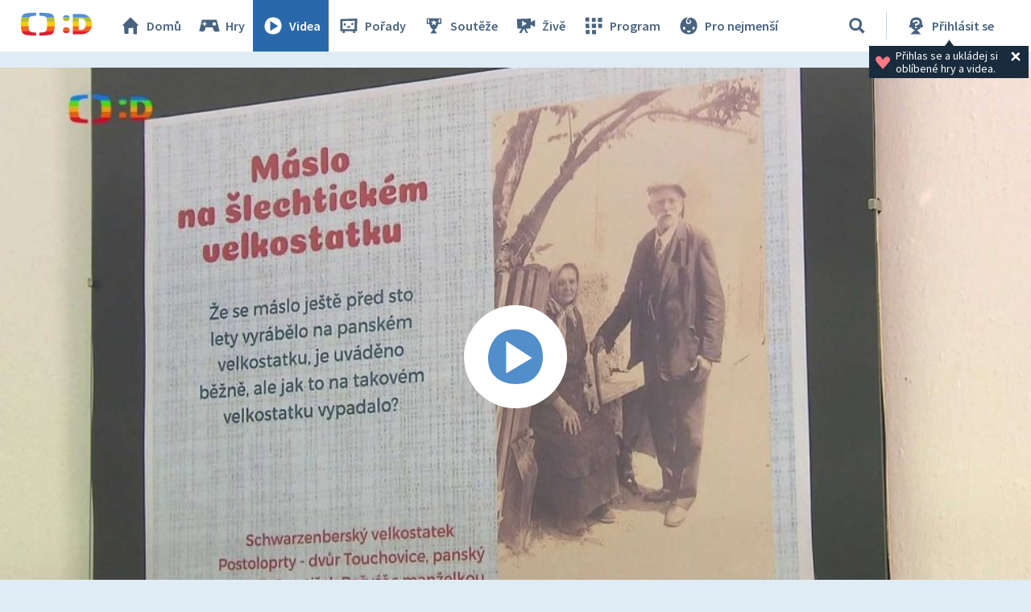

--- FILE ---
content_type: text/plain; charset=utf-8
request_url: https://events.getsitectrl.com/api/v1/events
body_size: 557
content:
{"id":"66fca50c77b4c36c","user_id":"66fca50c77fd0cd4","time":1769301357022,"token":"1769301357.42b596f96fdfcf1671ff2210930c8815.c998c701df13b2ecc28bb1c6eb28f6ac","geo":{"ip":"3.136.37.254","geopath":"147015:147763:220321:","geoname_id":4509177,"longitude":-83.0061,"latitude":39.9625,"postal_code":"43215","city":"Columbus","region":"Ohio","state_code":"OH","country":"United States","country_code":"US","timezone":"America/New_York"},"ua":{"platform":"Desktop","os":"Mac OS","os_family":"Mac OS X","os_version":"10.15.7","browser":"Other","browser_family":"ClaudeBot","browser_version":"1.0","device":"Spider","device_brand":"Spider","device_model":"Desktop"},"utm":{}}